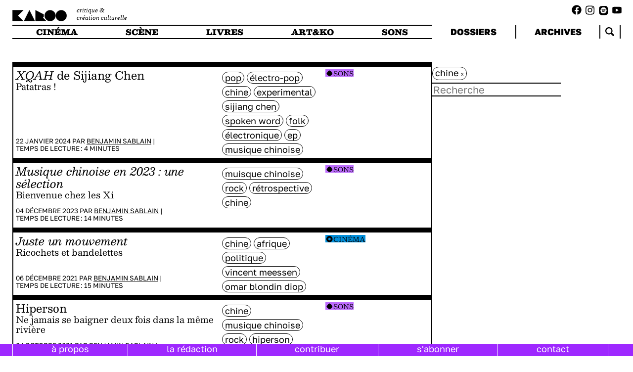

--- FILE ---
content_type: text/html; charset=utf-8
request_url: https://karoo.me/articles/?filters=%7B%22tags%22%3A%5B%2239058%22%5D%7D
body_size: 2616
content:
 <!DOCTYPE html>
<html lang="en">
	<head id="html-head">
		<meta http-equiv="content-type" content="text/html; charset=utf-8" />
		<meta name="viewport" content="width=device-width, initial-scale=1">
		<link rel="stylesheet" type="text/css" href="/site/templates/scripts/libs/splide-4.1.3/dist/css/splide.min.css" />
		<link rel="stylesheet" type="text/css" href="/site/templates/styles/fonts.css" />
		<link rel="stylesheet" type="text/css" href="/site/templates/styles/main.css" />
		<link rel="icon" href="/site/templates/styles/imgs/favicon.png" />
		<title>KAROO | Articles</title>
		<meta property="og:title" content="KAROO | Articles" />
		<meta property="og:description" content="critique & création culturelle" />
		<meta property="og:image" content="" />
		<script src="/site/templates/scripts/libs/splide-4.1.3/dist/js/splide.min.js" defer></script>
		<script src="/site/templates/scripts/libs/snap.svg.js"></script>
		<script src="/site/templates/scripts/libs/perlin.js"></script>
		
		<script type="module" src="/site/templates/scripts/main.js" defer></script>
		<!-- Matomo -->
		<script>
		var _paq = window._paq = window._paq || [];
		/* tracker methods like "setCustomDimension" should be called before "trackPageView" */
		_paq.push(['trackPageView']);
		_paq.push(['enableLinkTracking']);
		(function() {
			var u="//analytics.lvh0.com/";
			_paq.push(['setTrackerUrl', u+'matomo.php']);
			_paq.push(['setSiteId', '7']);
			var d=document, g=d.createElement('script'), s=d.getElementsByTagName('script')[0];
			g.async=true; g.src=u+'matomo.js'; s.parentNode.insertBefore(g,s);
		})();
		</script>
	</head>
	<body id="html-body">

    <div id="burger"></div>
    <div id="navbar-mask">
		</div>
    <div id="logo-column">
		<a href="/">
        	<div id="logo"></div>
        	<div id="subtitle">critique &<br> création culturelle</div>
		</a>
	</div>
    <div class="socials-links"><ul class="socials-list">
            <a target="_blank" href="https://www.facebook.com/karooplateforme/"><li class="fb-link"></li></a>
            <a target="_blank" href="https://www.instagram.com/karoo.me/"><li class="ig-link"></li></a>
            <a target="_blank" href="https://open.spotify.com/show/1BqlcIx6u8R1GMsnc4T5T3"><li class="spotify-link"></li></a>
            <a target="_blank" href="https://www.youtube.com/@karoo9990"><li class="yt-link"></li></a>
    </ul>
    </div>
    
    <div id="navbar">
    
        <nav id="main-menu">
            <ul>
                <li id="cinema">
                    <a href="/types/cinema/">
                        cinéma
                    </a>
                </li>
                <li id="scene">
                    <a href="/types/scene/">
                        scène
                    </a>
                </li>
                <li id="livres">
                    <a href="/types/livres/">
                        livres
                    </a>

                </li>
                <li id="artko">
                    <a href="/types/art-and-ko/">
                        art&ko
                    </a>
                </li>
                <li id="musique">
                    <a href="/types/sons/">
                        sons
                    </a>
                </li>
            </ul>
        </nav>
        <nav id="side-menu">
            <ul>
                <li>
                    <a href="/dossiers/">
                    dossiers
                    </a>
                </li>

                <li>
                <a href="/articles/">
                archives
                </a>
                </li>
                <li class="search">
                    <div class="search-home">
                    </div>
                    
                </li>
            </ul>
            <form id="search-form-nav" method="get" action="https://karoo.me/articles/"><input name="search_token" type="text" id="search-input-nav" placeholder="recherche" value=""/><input type="submit" id="search-submit" hidden /></form>
        </nav>
    </div>    
		
		<div id="content" class="archives" data-page="1">
    <div id="main-column">
        <main><div class="archives-container"><ul class="archives-list"><li class="article archives-list-item"><div class="archive-item-container"><div class="archive-title-container"><a class="article-click" href="/articles/xqah-de-sijiang-chen/"><div class="title"><p><em>XQAH</em> de Sijiang Chen</p></div><div class="subtitle"><p>Patatras&nbsp;!</p></div></a><div class="info"><div class="article-info">22 Janvier 2024 PAR <a href="/authors/benjamin-sablain/">Benjamin Sablain</a> | <span class="article-time">Temps de lecture&#8239;: <span data-id="39055" class="reading-time">4</span> minutes</span></div></div></div><div class="article-tags">
    <ul class="tags-list"><li class="tag" data-filter-type="tag" data-id="37397">pop</li><li class="tag" data-filter-type="tag" data-id="1749">électro-pop</li><li class="tag" data-filter-type="tag" data-id="39058">chine</li><li class="tag" data-filter-type="tag" data-id="39059">experimental</li><li class="tag" data-filter-type="tag" data-id="39060">sijiang chen</li><li class="tag" data-filter-type="tag" data-id="39061">spoken word</li><li class="tag" data-filter-type="tag" data-id="39062">folk</li><li class="tag" data-filter-type="tag" data-id="39063">électronique</li><li class="tag" data-filter-type="tag" data-id="39064">EP</li><li class="tag" data-filter-type="tag" data-id="49503">musique chinoise</li></ul></div><div class="article-cat">
    <ul class="types-list"><li class="type type-sons" data-filter-name="type-sons" data-id="1040" data-filter-type="type">Sons</li></ul></div></div></li><li class="article archives-list-item"><div class="archive-item-container"><div class="archive-title-container"><a class="article-click" href="/articles/musique-chinoise-en-2023-une-selection-bienvenue-chez-les-xi/"><div class="title"><p><em>Musique chinoise en 2023 : une s&eacute;lection</em></p></div><div class="subtitle"><p>Bienvenue chez les Xi</p></div></a><div class="info"><div class="article-info">04 Décembre 2023 PAR <a href="/authors/benjamin-sablain/">Benjamin Sablain</a> | <span class="article-time">Temps de lecture&#8239;: <span data-id="37663" class="reading-time">14</span> minutes</span></div></div></div><div class="article-tags">
    <ul class="tags-list"><li class="tag" data-filter-type="tag" data-id="37686">muisque chinoise</li><li class="tag" data-filter-type="tag" data-id="45188">rock</li><li class="tag" data-filter-type="tag" data-id="37685">rétrospective</li><li class="tag" data-filter-type="tag" data-id="39058">chine</li></ul></div><div class="article-cat">
    <ul class="types-list"><li class="type type-sons" data-filter-name="type-sons" data-id="1040" data-filter-type="type">Sons</li></ul></div></div></li><li class="article archives-list-item"><div class="archive-item-container"><div class="archive-title-container"><a class="article-click" href="/articles/juste-un-mouvement/"><div class="title"><em>Juste un mouvement </em></div><div class="subtitle"><p>Ricochets et bandelettes</p></div></a><div class="info"><div class="article-info">06 Décembre 2021 PAR <a href="/authors/benjamin-sablain/">Benjamin Sablain</a> | <span class="article-time">Temps de lecture&#8239;: <span data-id="16952" class="reading-time">15</span> minutes</span></div></div></div><div class="article-tags">
    <ul class="tags-list"><li class="tag" data-filter-type="tag" data-id="39058">chine</li><li class="tag" data-filter-type="tag" data-id="39264">Afrique</li><li class="tag" data-filter-type="tag" data-id="39235">politique</li><li class="tag" data-filter-type="tag" data-id="45602">Vincent Meessen</li><li class="tag" data-filter-type="tag" data-id="45603">Omar Blondin Diop</li></ul></div><div class="article-cat">
    <ul class="types-list"><li class="type type-cinema" data-filter-name="type-cinema" data-id="1041" data-filter-type="type">Cinéma</li></ul></div></div></li><li class="article archives-list-item"><div class="archive-item-container"><div class="archive-title-container"><a class="article-click" href="/articles/hiperson/"><div class="title"><p>Hiperson</p></div><div class="subtitle">Ne jamais se baigner deux fois dans la même rivière</div></a><div class="info"><div class="article-info">04 Octobre 2021 PAR <a href="/authors/benjamin-sablain/">Benjamin Sablain</a> | <span class="article-time">Temps de lecture&#8239;: <span data-id="17406" class="reading-time">9</span> minutes</span></div></div></div><div class="article-tags">
    <ul class="tags-list"><li class="tag" data-filter-type="tag" data-id="39058">chine</li><li class="tag" data-filter-type="tag" data-id="49503">musique chinoise</li><li class="tag" data-filter-type="tag" data-id="45188">rock</li><li class="tag" data-filter-type="tag" data-id="49504">Hiperson</li></ul></div><div class="article-cat">
    <ul class="types-list"><li class="type type-sons" data-filter-name="type-sons" data-id="1040" data-filter-type="type">Sons</li></ul></div></div></li><li class="article archives-list-item"><div class="archive-item-container"><div class="archive-title-container"><a class="article-click" href="/articles/miettes-pour-une-histoire-du-rock-en-chine/"><div class="title"><p>Miettes pour une histoire du rock en Chine</p></div><div class="subtitle">Troisième fragment : les futurs</div></a><div class="info"><div class="article-info">28 Septembre 2021 PAR <a href="/authors/benjamin-sablain/">Benjamin Sablain</a> | <span class="article-time">Temps de lecture&#8239;: <span data-id="17456" class="reading-time">9</span> minutes</span></div></div></div><div class="article-tags">
    <ul class="tags-list"><li class="tag" data-filter-type="tag" data-id="49503">musique chinoise</li><li class="tag" data-filter-type="tag" data-id="45188">rock</li><li class="tag" data-filter-type="tag" data-id="39058">chine</li></ul></div><div class="article-cat">
    <ul class="types-list"><li class="type type-sons" data-filter-name="type-sons" data-id="1040" data-filter-type="type">Sons</li></ul></div></div></li><li class="article archives-list-item"><div class="archive-item-container"><div class="archive-title-container"><a class="article-click" href="/articles/miettes-pour-une-histoire-du-rock-en-chine-1/"><div class="title"><p>Miettes pour une histoire du rock en Chine</p></div><div class="subtitle">Second fragment : la dissémination</div></a><div class="info"><div class="article-info">20 Septembre 2021 PAR <a href="/authors/benjamin-sablain/">Benjamin Sablain</a> | <span class="article-time">Temps de lecture&#8239;: <span data-id="17507" class="reading-time">13</span> minutes</span></div></div></div><div class="article-tags">
    <ul class="tags-list"><li class="tag" data-filter-type="tag" data-id="45188">rock</li><li class="tag" data-filter-type="tag" data-id="49503">musique chinoise</li><li class="tag" data-filter-type="tag" data-id="39058">chine</li></ul></div><div class="article-cat">
    <ul class="types-list"><li class="type type-sons" data-filter-name="type-sons" data-id="1040" data-filter-type="type">Sons</li></ul></div></div></li><li class="article archives-list-item"><div class="archive-item-container"><div class="archive-title-container"><a class="article-click" href="/articles/miettes-pour-une-histoire-du-rock-en-chine-2/"><div class="title"><p>Miettes pour une histoire du rock en Chine</p></div><div class="subtitle"><p>Premier fragment : cr&eacute;er des ponts</p></div></a><div class="info"><div class="article-info">13 Septembre 2021 PAR <a href="/authors/benjamin-sablain/">Benjamin Sablain</a> | <span class="article-time">Temps de lecture&#8239;: <span data-id="17560" class="reading-time">10</span> minutes</span></div></div></div><div class="article-tags">
    <ul class="tags-list"><li class="tag" data-filter-type="tag" data-id="49503">musique chinoise</li><li class="tag" data-filter-type="tag" data-id="45188">rock</li><li class="tag" data-filter-type="tag" data-id="39058">chine</li></ul></div><div class="article-cat">
    <ul class="types-list"><li class="type type-sons" data-filter-name="type-sons" data-id="1040" data-filter-type="type">Sons</li></ul></div></div></li><li class="article archives-list-item"><div class="archive-item-container"><div class="archive-title-container"><a class="article-click" href="/articles/china-dream/"><div class="title"><p><em>China Dream </em></p></div><div class="subtitle"><p>Quand le rêve (chinois) devient réalité…</p></div></a><div class="info"><div class="article-info">06 Septembre 2021 PAR <a href="/authors/julie-delcourt/">Julie Delcourt</a> | <span class="article-time">Temps de lecture&#8239;: <span data-id="17603" class="reading-time">10</span> minutes</span></div></div></div><div class="article-tags">
    <ul class="tags-list"><li class="tag" data-filter-type="tag" data-id="37637">documentaire</li><li class="tag" data-filter-type="tag" data-id="39058">chine</li><li class="tag" data-filter-type="tag" data-id="39269">FIFF</li><li class="tag" data-filter-type="tag" data-id="39285">millenium festival</li><li class="tag" data-filter-type="tag" data-id="39235">politique</li></ul></div><div class="article-cat">
    <ul class="types-list"><li class="type type-cinema" data-filter-name="type-cinema" data-id="1041" data-filter-type="type">Cinéma</li></ul></div></div></li></ul></div>
        </main>
    </div>
    <div id="side-column"><div class="search-container"><ul class="types-list"></ul><ul class="tags-list"><li class="tag" data-filter-type="tag" data-id="39058">chine <span class="close-x">x</span></li></ul><form id="search-form" autocomplete="off"><input name="search" type="text" id="search-input" placeholder="recherche" value=""/><input type="submit" id="search-submit" hidden  list="filters_list"/><datalist id="filters_list"></datalist></form></div></div>
    
    </div>
	
	
    <div id="footer">
        <nav id="footer-menu">
            <ul>
                <li><a href="/about/">à propos</a></li>
                <li><a href="/authors/">la rédaction</li>
                <li><a href="/contribute/">contribuer</li>
                <li><a href="/subscribe/">s'abonner</li>
                <li><a href="/contact/">contact</li>
            </ul>
        </nav>
    </div>
    		
<!-- 		 -->
	
	</body>
</html>

--- FILE ---
content_type: text/css
request_url: https://karoo.me/site/templates/styles/variables.css
body_size: 357
content:
:root {
    --unit: 5px;
    /* for importer */
    /* --unit : 12px; */
    /* ********8 */
    /* size-a from 2rem */
    --size-a: 2.5rem;
    --size-type: 3rem;
    --size-b: 4rem;
    --size-b2: 4.5rem;
    --size-c: 5rem;
    --size-c2: 6.5rem;
    --size-d: 8rem;
    --size-d2: 11rem;
    --size-e: 14rem;
    --flr: 0.9; /*font / line  ratio */ 
    --flr2: 1;

    --margins : 64rem;

    --color-cinema :rgb(0, 142, 218);
    --color-scene : rgb(255, 255, 48);
    --color-livres : rgb(93, 255, 93);
    /*--color-art-and-ko : rgb(255, 190, 48);*/
    --color-art-and-ko :  #FF851B ;
    --color-musique :rgb(189, 108, 255);
     

    --color-cinema-transp :
    rgba(0, 142, 218, var(--transparency));
    --color-scenes-transp : 
    rgba(255, 255, 48, var(--transparency));
    --color-livres-transp : 
    rgba(93, 255, 93, var(--transparency));
    --color-artko-transp : 
    rgba(255, 190, 48, var(--transparency));
    --color-musique-transp : 
    rgba(189, 108, 255, var(--transparency));

    --transparency : 1 ;
    /* --transparency : 0.9 ; */

}

/*MOBILE!*/
@media all and (max-width: 1700px) {
    :root{
        --size-a: 2.5rem;
        --size-type: 3rem;
        --size-b: 4rem;
        --size-b2: 4.5rem;
        --size-c: 5rem;
        --size-c2: 6.5rem;
        --size-d: 7rem;
        --size-d2: 8rem;
        --size-e: 9rem;
    }
}

--- FILE ---
content_type: text/javascript
request_url: https://karoo.me/site/templates/scripts/main.js
body_size: 1639
content:

import * as imp from './import.js'
import progressiveLoading from './progressiveLoading.js'
import historyManager from './historyManager.js'
import splideManager from './splideManager.js'
import filtersManager from "./filtersManager.js"
import mobileUI from './mobileUI.js'
import footnote from './footnotesManager.js'
import footnotesManager from "./footnotesManager.js";
import patternGenerator from "./patternGenerator.js";
import readingProgress from './readingProgress.js';

// global mobile screen flag
window.isMobile = (!window.matchMedia("(min-width: 1200px)").matches);
window.controller = new AbortController()

let initSearchNavEvent = ($navSearch) => {


    $navSearch.addEventListener('click', e => {
        let $searchInputNav = document.querySelector('#search-input-nav');

        if($searchInputNav != null){
            $searchInputNav.addEventListener('click', e => {
                e.stopPropagation();
                e.preventDefault();
            });
        }
        let $archives = document.querySelector('div#content.archives')
        //console.log("=>(main.js:19) $archives", $archives);
        if($archives==null){
            document.getElementById('search-form-nav').classList.toggle('show');
            
            let $searchFormNav = document.querySelector('#search-form-nav');
            if($searchInputNav!=null) $searchInputNav.focus()
            
            $searchFormNav.addEventListener('click', e => {
                $searchFormNav.classList.remove('show');
            }, {'once':true});

        }else{
            mui.close();
            let $searchInput = document.querySelector('#search-input')
            if($searchInput!=null) $searchInput.focus()
        }
    })
}

const getArticleCats = ($container) => {
        
    const $cats = $container.querySelectorAll('.article-types-tags .article-cat .types-list li');
    return [...$cats].map(($cat) => {
        for(let cl of $cat.classList){
            if(cl.includes('type-')){
                return {
                    'cat':cl.replace('type-', ''), 
                    'color':window.getComputedStyle( $cat).getPropertyValue('background-color')
                };
            }
        }
      
    });


};

// init history manager
window.hm = historyManager();
window.hm.init()

let pl,sm, mui, fm, fnm
// let $readingTimeDivs = document.querySelectorAll('.reading-time')

// importer init (from old karoo.me)
imp.initImporter()

// mobile UI init
mui = mobileUI({
    onBurgerClicked : () => {

    }
})
mui.init()

// splide init
sm = splideManager({
    onSplideLoaded : () => {

    }
})
sm.init()

// progressive loading manager
pl = progressiveLoading({
    onPagerLoaded : ($newFrags)=>{
        console.log('onPagerLoaded');
        // only new splides
        sm.init($newFrags);
        $newFrags.forEach($frag => {
            let $tags = $frag.querySelectorAll('li.tag')
            fm.initTagsAddEvents($tags)
            let $types = $frag.querySelectorAll('li.type')
            fm.initTypesAddEvents($types)

        })
        updateArticleLinks($newFrags);
    },
    onPageScrolled : () => {
        console.log('onPageScrolled');
    }
})
pl.init()

fm = filtersManager({
    onSearchEntered : () => {
        let $tags = document.querySelectorAll('li.tag:not(.filter-zone)')
        fm.initTagsAddEvents($tags)
        let $types = document.querySelectorAll('li.type:not(.filter-zone')
        fm.initTypesAddEvents($types)

        pl.init()
    },

    onTagClicked : ($newFrags) => {

        let $tags = document.querySelectorAll('li.tag:not(.filter-zone')
        fm.initTagsAddEvents($tags)
        let $types = document.querySelectorAll('li.type:not(.filter-zone')
        fm.initTypesAddEvents($types)

        pl.init()
    }
})

let content = document.querySelector('div#content');
if(content.classList.contains('archives'))
    fm.init()

fnm = footnotesManager({

})
if(content.classList.contains('single-article'))
    fnm.init()

let $repairBtn = document.querySelector('#repair-articles')
if($repairBtn!=null){
$repairBtn.addEventListener('click', (e) => {
    e.preventDefault()
    imp.repairArticles()
})

}

let $navSearch = document.querySelector('nav#side-menu li.search')
console.log($navSearch);
if ($navSearch != null) {
    initSearchNavEvent($navSearch)
}

let $articleContent = document.querySelector('#content.single-article');
if($articleContent != null){
    let categories = getArticleCats($articleContent);
    let pg = patternGenerator($articleContent, categories);
    let rp = readingProgress(categories);
}

const updateArticleLinks = ($elements) => {
    $elements.forEach($element => {
        let $articleLinks = $element.querySelectorAll('.article-click');
        $articleLinks.forEach($link => {
            const $parentDiv = $link.closest('.article');
        
            $parentDiv.style.cursor = "pointer";
            $parentDiv.addEventListener('click', e => {
                
                window.location.href = $link.getAttribute('href');
            });
        });
    });


};


updateArticleLinks([document]);


const updateAuthorInfo = () => {
    
    const $authorInfo = document.querySelector('.single-article-info');

    if($authorInfo == null) return;

    



    if(window.isMobile){
        const $articleSubtitle = document.querySelector('#main-column .article-subtitle');

        if($articleSubtitle == null) return;
        $articleSubtitle.insertAdjacentElement('afterend', $authorInfo);
        
    }else{
        const $articleWork = document.querySelector('.article-artwork');
        if($articleWork == null) return;
        $articleWork.insertAdjacentElement('beforebegin', $authorInfo);
    }

}


window.addEventListener("resize", (e) => {
    window.isMobile = (!window.matchMedia("(min-width: 1200px)").matches);
    updateAuthorInfo();
})

updateAuthorInfo();


